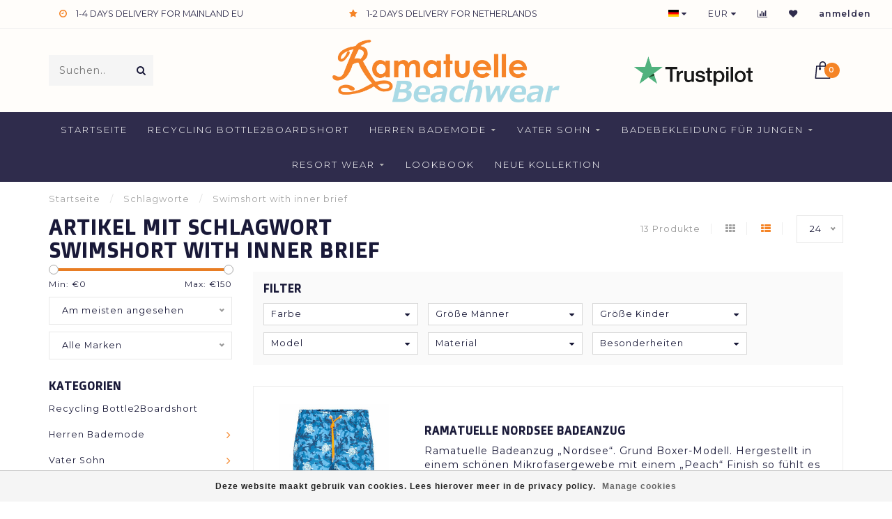

--- FILE ---
content_type: text/html;charset=utf-8
request_url: https://www.ramatuelle.eu/de/tags/swimshort-with-inner-brief/page2.html
body_size: 11583
content:
<!DOCTYPE html>
<html lang="de">
  <head>
    
    <!--
        
        Theme Invision | v1.0.5
        Theme designed and created by Dyvelopment - We are true e-commerce heroes!
        
        For custom Lightspeed eCom work like custom design or development,
        please contact us at www.dyvelopment.nl
        
    -->
 
    
    <meta charset="utf-8"/>
<!-- [START] 'blocks/head.rain' -->
<!--

  (c) 2008-2026 Lightspeed Netherlands B.V.
  http://www.lightspeedhq.com
  Generated: 21-01-2026 @ 04:44:21

-->
<link rel="canonical" href="https://www.ramatuelle.eu/de/tags/swimshort-with-inner-brief/"/>
<link rel="alternate" href="https://www.ramatuelle.eu/de/index.rss" type="application/rss+xml" title="Neue Produkte"/>
<link href="https://cdn.webshopapp.com/assets/cookielaw.css?2025-02-20" rel="stylesheet" type="text/css"/>
<meta name="robots" content="noodp,noydir"/>
<meta property="og:url" content="https://www.ramatuelle.eu/de/tags/swimshort-with-inner-brief/?source=facebook"/>
<meta property="og:site_name" content="Ramatuelle Beachwear"/>
<meta property="og:title" content="Swimshort with inner brief"/>
<meta property="og:description" content="Shine diesen Sommer in Badeshorts von Ramatuelle Beachwear. Bademode für den modebewussten Mann. • Badehose für Vater und Sohn • Keine Versandkosten • O"/>
<script>
(function(w,d,s,l,i){w[l]=w[l]||[];w[l].push({'gtm.start':
new Date().getTime(),event:'gtm.js'});var f=d.getElementsByTagName(s)[0],
j=d.createElement(s),dl=l!='dataLayer'?'&l='+l:'';j.async=true;j.src=
'https://www.googletagmanager.com/gtm.js?id='+i+dl;f.parentNode.insertBefore(j,f);
})(window,document,'script','dataLayer','GTM-5FK63WH');
</script>
<!--[if lt IE 9]>
<script src="https://cdn.webshopapp.com/assets/html5shiv.js?2025-02-20"></script>
<![endif]-->
<!-- [END] 'blocks/head.rain' -->
    
                                
    <title>Swimshort with inner brief - Ramatuelle Beachwear</title>
    
    <meta name="description" content="Shine diesen Sommer in Badeshorts von Ramatuelle Beachwear. Bademode für den modebewussten Mann. • Badehose für Vater und Sohn • Keine Versandkosten • O" />
    <meta name="keywords" content="Swimshort, with, inner, brief, Vater und Sohn Badehose, enge Badehose, Herren Badehose, Badehose für Kinder, Badehose für Jungs, Badehose schnell trocknend, 365 Tage Badehose, Badehose online kaufen, trendige Badehose, Badehose, Badehose, Badehose" />
    
    <meta http-equiv="X-UA-Compatible" content="IE=edge">
    <meta name="viewport" content="width=device-width, initial-scale=1.0, maximum-scale=1.0, user-scalable=0">
    <meta name="apple-mobile-web-app-capable" content="yes">
    <meta name="apple-mobile-web-app-status-bar-style" content="black">
		<meta name="google-site-verification" content="edYLRUXgTp7Pc8v0FELwQCTieie8cBxaAvmduwKk_HE" />
    <link rel="shortcut icon" href="https://cdn.webshopapp.com/shops/262287/themes/151925/assets/favicon.ico?20250919123319" type="image/x-icon" />
    
        <meta name="format-detection" content="telephone=no">
    <meta name="format-detection" content="date=no">
    <meta name="format-detection" content="address=no">
    <meta name="format-detection" content="email=no">
        
    <script src="//ajax.googleapis.com/ajax/libs/jquery/1.12.4/jquery.min.js"></script>
    <script>window.jQuery || document.write('<script src="https://cdn.webshopapp.com/shops/262287/themes/151925/assets/jquery-1-12-4-min.js?20251005160517">\x3C/script>')</script>
    
    <link href="//fonts.googleapis.com/css?family=Montserrat:400,300,600" rel="stylesheet">
        <link href="//fonts.googleapis.com/css?family=Doppio%20One:400,300,600,700" rel="stylesheet">
            
    <link rel="stylesheet" href="https://cdn.webshopapp.com/shops/262287/themes/151925/assets/font-awesome-470-min.css?20251005160517" />
    <link rel="stylesheet" href="https://cdn.webshopapp.com/shops/262287/themes/151925/assets/bootstrap-min.css?20251005160517" />
    <link rel="stylesheet" href="https://cdn.webshopapp.com/assets/gui-2-0.css?2025-02-20" />
    <link rel="stylesheet" href="https://cdn.webshopapp.com/assets/gui-responsive-2-0.css?2025-02-20" />
    
            <link rel="stylesheet" href="https://cdn.webshopapp.com/shops/262287/themes/151925/assets/style.css?20251005160517" />
        
    <!-- User defined styles -->
    <link rel="stylesheet" href="https://cdn.webshopapp.com/shops/262287/themes/151925/assets/settings.css?20251005160517" />
    <link rel="stylesheet" href="https://cdn.webshopapp.com/shops/262287/themes/151925/assets/custom.css?20251005160517" />
    
    <script>
      if (!window.console) window.console = {};
      if (!window.console.log) window.console.log = function () { };
      
      var productStorage = {};
      
      var shop = 262287;    
      var staticUrl = 'https://static.webshopapp.com/shops/262287/';
      var currentLang = 'Deutsch';
      var currencySymbol = '€';
      var currencyTitle = 'eur';
      
			var addToCartUrl = 'https://www.ramatuelle.eu/de/cart/add/';
			var gotoProductUrl = 'https://www.ramatuelle.eu/de/go/product/';
      
      /* Some global vars */
      var domain = 'https://www.ramatuelle.eu/';
      var url = 'https://www.ramatuelle.eu/de/';
      var mainUrl = 'https://www.ramatuelle.eu/de/';
      var searchUrl = 'https://www.ramatuelle.eu/de/search/';
      var cartUrl = 'https://www.ramatuelle.eu/de/cart/';
      var checkoutUrl = 'https://www.ramatuelle.eu/de/checkout/';
      var notification = false;
      var b2b = false;
			var navbar_dimbg = false;
      var freeShippingNotice = true;
			var currencySymbol = '€';
			var currencyCode = 'EUR';
			var formKey = "4e2164dfc0ebae06e920575b3111bb98";
      
      
      /* Quick settings */
      var enableQuickShop = true;
			var sliderTimout = 5000;
			var imageRatio = 'square';
			var variantBlocks = false; 
			var hover_shows_second_image = true;
			var imageSize = '325x325x2';
      
      /* Some prefedined translations */
      var tContinueShopping = 'Weiter einkaufen';
      var tProceedToCheckout = 'Weiter zur Kasse';
      var tViewProduct = 'Produkt anzeigen';
      var tAddtoCart = 'My Beach Bag';
      var tNoInformationFound = 'No information found';
      var tView = 'Ansehen';
			var tMoreInfo = 'Mehr Info';
      var tCheckout = 'Kasse';
			var tClose = 'Schließen';
      var tNavigation = 'Navigation';
      var tInStock = 'Auf Lager';
      var tOutOfStock = 'Nicht auf Lager';
      var tFreeShipping = '';
      var tAmountToFreeShipping = '';
      var tBackorder = 'Backorder';
      var tSearch = 'Suchen';
			var tTax = 'Inkl. MwSt.';
			var tExclShipping = 'zzgl. <a href="https://www.ramatuelle.eu/de/service/shipping-returns/" target="_blank">Versandkosten</a>';
			var tCustomizeProduct = 'Produkt anpassen';
			var tExpired = 'Expired';
			var tDealExpired = 'Deal abgelaufen';
			var tCompare = 'Vergleichen';
			var tWishlist = 'Wunschzettel';
			var tCart = 'Beach Bag';
      
      var amountToFreeShipping = parseFloat(0);
      
            function getServerTime()
      {
        return new Date ("Jan 21, 2026 04:44:21 +0100");
      }
    </script>
    
        
      </head>
  <body class="">
    
    <div class="body-content">
        
    <div class="overlay">
      <i class="fa fa-times"></i>
    </div>
    
    <header>
      
<div id="topbar">
  <div class="container-fluid">
    <div class="row">
      
      <div class="col-md-8">
        
<div class="usps-slider-holder" style="width:100%;">
  <div class="swiper-container usps-header">
    <div class="swiper-wrapper">
      
                <div class="swiper-slide usp-block">
          <i class="fa fa-truck" aria-hidden="true"></i> FREE SHIPPING MAINLAND EU
        </div>
              
                <div class="swiper-slide usp-block">
          <i class="fa fa-clock-o" aria-hidden="true"></i> 1-4 DAYS DELIVERY FOR MAINLAND EU
        </div>
                
                <div class="swiper-slide usp-block">
          <i class="fa fa-star" aria-hidden="true"></i> 1-2 DAYS DELIVERY FOR NETHERLANDS
        </div>
              
                <div class="swiper-slide usp-block">
          <i class="fa fa-calendar" aria-hidden="true"></i> 365 Tage verfügbar
        </div>
              
		</div>
	</div>
</div>

      </div>
      
      <div class="col-md-4 col-xs-12 hidden-sm hidden-xs hidden-xxs" id="topbar-right">
        <ul>
          <li class="langs dropdown-holder">
            <a href="#" data-toggle="dropdown"><span class="flags de"></span> <i class="fa fa-caret-down"></i></a>
            
            <ul class="currency-langs-holder dropdown-content dropdown-right">
              <li><strong>Select your language</strong></li>
                                                                                      
	<li><a lang="nl" title="Nederlands" href="https://www.ramatuelle.eu/nl/go/category/"><span class="flags nl"></span> Nederlands</a></li>
	<li><a lang="de" title="Deutsch" href="https://www.ramatuelle.eu/de/go/category/"><span class="flags de"></span> Deutsch</a></li>
	<li><a lang="en" title="English" href="https://www.ramatuelle.eu/en/go/category/"><span class="flags en"></span> English</a></li>
	<li><a lang="es" title="Español" href="https://www.ramatuelle.eu/es/go/category/"><span class="flags es"></span> Español</a></li>
          	</ul>
            
          </li>
          <li  class="currencies dropdown-holder">
            <a href="#" data-toggle="dropdown"><span class="currency-EUR">EUR</span> <i class="fa fa-caret-down"></i></a>
            
                    <ul class="dropdown-content dropdown-right">
                                        <li><a href="https://www.ramatuelle.eu/de/session/currency/eur/"><span class="currency-EUR">EUR</span></a></li>
                                        <li><a href="https://www.ramatuelle.eu/de/session/currency/gbp/"><span class="currency-GBP">GBP</span></a></li>
                                        <li><a href="https://www.ramatuelle.eu/de/session/currency/usd/"><span class="currency-USD">USD</span></a></li>
                                        </ul>

	        </li>
          <li class="compare"><a href="https://www.ramatuelle.eu/de/compare/" title="Vergleichen"><i class="fa fa-bar-chart"></i></a></li>
          <li class="wishlist"><a href="https://www.ramatuelle.eu/de/account/wishlist/" title="Mein Wunschzettel"><i class="fa fa-heart"></i></a></li>
          <li class="account">
            <a href="https://www.ramatuelle.eu/de/account/">
              anmelden            </a>
          </li>
                  </ul>
        
      </div>
      
    </div>
  </div>
</div>

<!-- Topbar -->
<!-- End topbar -->

<div id="header-holder">
<div class="container" id="header">
  <div class="row">
    
    <div id="header-left" class="col-sm-4 col-xs-3">
      <!--<a href=""><i class="fa fa-user"></i></a>
      <a href=""><i class="fa fa-heart"></i></a>
      <a href=""><i class="fa fa-exchange"></i></a> -->
      
      <div id="mobilenav" class="visible-xxs visible-xs visible-sm">
                <div class="nav-icon">
          <div class="bar1"></div>
        	<div class="bar2"></div>
        	<div class="bar3"></div>
        </div>
      </div>
      
      <div id="scrollnav" class="scrollnav">
                <div class="nav-icon">
          <div class="bar1"></div>
        	<div class="bar2"></div>
        	<div class="bar3"></div>
        </div>
      </div>
      
      <span id="mobilesearch" class="visible-xxs visible-xs visible-sm">
        <a href="https://www.ramatuelle.eu/de/"><i class="fa fa-search" aria-hidden="true"></i></a>
      </span>
      
      <div class="search hidden-sm hidden-xs hidden-xxs">
        <form action="https://www.ramatuelle.eu/de/search/" class="searchform" method="get">
          <div class="search-holder">
            <input type="text" class="searchbox" name="q" placeholder="Suchen.." autocomplete="off">
          	<!-- d -->
            
            <i class="fa fa-search" aria-hidden="true"></i><i class="fa fa-times clearsearch" aria-hidden="true"></i>
          </div>
          
          
        </form>
          
          <div class="searchcontent hidden-xs hidden-xxs">
            <div class="searchresults"></div>
            <div class="more"><a href="#" class="search-viewall">Alle Ergebnisse anzeigen <span>(0)</span></a></div>
            <div class="noresults">Keine Produkte gefunden</div>
          </div>
      </div>
    </div>
    
    <div class="col-sm-4 col-xs-6" id="logo">
              <a href="https://www.ramatuelle.eu/de/" class="hidden-xs hidden-xxs"><img class="" src="https://cdn.webshopapp.com/shops/262287/themes/151925/v/2598106/assets/logo.png?20250320205236" alt="Ramatuelle Bademode für Männer und Kinder"></a>
        <a href="https://www.ramatuelle.eu/de/" class="visible-xxs visible-xs"><img class="" src="https://cdn.webshopapp.com/shops/262287/themes/151925/v/2598110/assets/logo-mobile.png?20250320205324" alt="Ramatuelle Bademode für Männer und Kinder"></a>
            
    </div>
    
        
        
    <!--<div class="col-md-5 col-sm-7 hidden-xs hidden-xxs" id="hallmark">
            <img src="https://cdn.webshopapp.com/shops/262287/themes/151925/v/2598108/assets/hallmark.png?20250320205251" alt="">
          </div> -->
    
    <div class="header-right col-sm-4 col-xs-3">
      
      <div id="hallmark" class="hidden-sm hidden-xs hidden-xxs">
                      <a href="https://nl.trustpilot.com/review/ramatuelle.eu" target="_blank">
                  <img src="https://cdn.webshopapp.com/shops/262287/themes/151925/v/2598108/assets/hallmark.png?20250320205251" alt="" id="header-hallmark" onerror="$(this).hide();">
                </a>
                    </div>
      
      
      <!--<div class="cart-header-container">-->
      <div class="cartheader">
        
        <!--<a href="">
          <i class="fa fa-heart-o"></i>
        </a> -->
        
        <div class="cart-container cart maincart">
        
        <a href="https://www.ramatuelle.eu/de/cart/">
        <div class="cart-icon">
                    <img src="https://cdn.webshopapp.com/shops/262287/themes/151925/assets/shopping-bag.svg?20251005160517" class="shopping-bag"><span id="qty" class="highlight-bg cart-total-qty">0</span>
        </div>
        
        <!-- <div id="cart-total">
          €0,00
        </div> -->
        </a>
        
        <div class="cart-content-holder hidden-sm hidden-xs hidden-xxs">
          <div class="cart-content">
            <h4>Beach Bag</h4>
            
                          <p class="noproducts">You have no items in your Beach Bag</p>
                      </div>
          
        </div>
        </div>
      </div>
      <!--</div>-->
      
      
    </div>
  </div>
</div>
</div>

<div class="cf"></div>
  

<div class="   hidden-xxs hidden-xs hidden-sm" id="navbar">
  <div class="container-fluid">
    <div class="row">
      <div class="col-md-12">
        <nav>
          <ul class="smallmenu">
        <li class="hidden-sm hidden-xs hidden-xxs"><a href="https://www.ramatuelle.eu/de/">Startseite</a></li>
  
                <li>
          <a href="https://www.ramatuelle.eu/de/recycling-bottle2boardshort/" class="">Recycling Bottle2Boardshort</a>



          

        </li>
                <li>
          <a href="https://www.ramatuelle.eu/de/herren-bademode/" class="dropdown">Herren Bademode</a>



                    <ul class="smallmenu sub1">
                        <li>
                                <a href="https://www.ramatuelle.eu/de/herren-bademode/classic/">Classic </a>
                            </li>
                        <li>
                                <a href="https://www.ramatuelle.eu/de/herren-bademode/kurz/">Kurz</a>
                            </li>
                        <li>
                                <a href="https://www.ramatuelle.eu/de/herren-bademode/ausgestattet/">Ausgestattet</a>
                            </li>
                        <li>
                                <a href="https://www.ramatuelle.eu/de/herren-bademode/enge-passform/"> Enge Passform</a>
                            </li>
                        <li>
                                <a href="https://www.ramatuelle.eu/de/herren-bademode/board-shorts/">Board shorts</a>
                            </li>
                      </ul>
          

        </li>
                <li>
          <a href="https://www.ramatuelle.eu/de/vater-sohn/" class="dropdown">Vater Sohn</a>



                    <ul class="smallmenu sub1">
                        <li>
                                <a href="https://www.ramatuelle.eu/de/vater-sohn/vater-sohn/">Vater Sohn</a>
                            </li>
                      </ul>
          

        </li>
                <li>
          <a href="https://www.ramatuelle.eu/de/badebekleidung-fuer-jungen/" class="dropdown">Badebekleidung für Jungen</a>



                    <ul class="smallmenu sub1">
                        <li>
                                <a href="https://www.ramatuelle.eu/de/badebekleidung-fuer-jungen/kinder-bademode/">Kinder Bademode</a>
                            </li>
                      </ul>
          

        </li>
                <li>
          <a href="https://www.ramatuelle.eu/de/resort-wear/" class="dropdown">Resort wear</a>



                    <ul class="smallmenu sub1">
                        <li>
                                <a href="https://www.ramatuelle.eu/de/resort-wear/polo-shirts-men/">Polo Shirts Men</a>
                            </li>
                        <li>
                                <a href="https://www.ramatuelle.eu/de/resort-wear/bermudashorts/">Bermudashorts</a>
                            </li>
                      </ul>
          

        </li>
                <li>
          <a href="https://www.ramatuelle.eu/de/lookbook/" class="">Lookbook </a>



          

        </li>
                <li>
          <a href="https://www.ramatuelle.eu/de/neue-kollektion/" class="">NEUE KOLLEKTION </a>



          

        </li>
              
                      
                                
                
      </ul>        </nav>
      </div>
    </div>
  </div>
</div>

    </header>
    
        <div itemscope itemtype="http://schema.org/BreadcrumbList" class="breadcrumbs">
  <div class="container">
    <div class="row">
      <div class="col-md-12">
        <a href="https://www.ramatuelle.eu/de/" title="Startseite">Startseite</a>
        
                        <span itemprop="itemListElement" itemscope itemtype="http://schema.org/ListItem">
          <span class="seperator">/</span> <a href="https://www.ramatuelle.eu/de/tags/" itemprop="item"><span itemprop="name">Schlagworte</span></a>
          <meta itemprop="position" content="1" />
        </span>
                        <span itemprop="itemListElement" itemscope itemtype="http://schema.org/ListItem">
          <span class="seperator">/</span> <a href="https://www.ramatuelle.eu/de/tags/swimshort-with-inner-brief/" itemprop="item"><span itemprop="name">Swimshort with inner brief</span></a>
          <meta itemprop="position" content="2" />
        </span>
                      </div>
    </div>
  </div>
</div>        
        
    <div class="container collection">
  
  
    
      <div class="row ">
        <div class="col-md-6">
          <h1 class="page-title">Artikel mit Schlagwort Swimshort with inner brief</h1>
        </div>
        <div class="col-md-6 text-right">

          <div class="filters-top">
          <a class="amount hidden-xs hidden-xxs">13 Produkte</a>

          <a href="https://www.ramatuelle.eu/de/tags/swimshort-with-inner-brief/?mode=grid" class=""><i class="fa fa-th"></i></a>
          <a href="https://www.ramatuelle.eu/de/tags/swimshort-with-inner-brief/" class="active"><i class="fa fa-th-list"></i></a>

          <select onchange="document.location=$(this).find(':selected').attr('data-url')">
              <option value="24" data-url="https://www.ramatuelle.eu/de/tags/swimshort-with-inner-brief/">24</option>
                                          <option value="6" data-url="https://www.ramatuelle.eu/de/tags/swimshort-with-inner-brief/?limit=6">6</option>
                                                        <option value="12" data-url="https://www.ramatuelle.eu/de/tags/swimshort-with-inner-brief/?limit=12">12</option>
                                                                                    <option value="36" data-url="https://www.ramatuelle.eu/de/tags/swimshort-with-inner-brief/?limit=36">36</option>
                                                        <option value="50" data-url="https://www.ramatuelle.eu/de/tags/swimshort-with-inner-brief/?limit=50">50</option>
                                                        <option value="100" data-url="https://www.ramatuelle.eu/de/tags/swimshort-with-inner-brief/?limit=100">100</option>
                                      </select>
          </div>

        </div>
      </div>

      <!-- <hr>-->
  
        
  <div class="row">    
    <div class="col-md-3 sidebar">
      
		    <div class="filters">
      <form action="https://www.ramatuelle.eu/de/tags/swimshort-with-inner-brief/" method="get" id="filter_form">
        <input type="hidden" name="mode" value="list" id="filter_form_mode" />
        <input type="hidden" name="limit" value="24" id="filter_form_limit" />
        <input type="hidden" name="sort" value="popular" id="filter_form_sort" />
        <input type="hidden" name="max" value="150" id="filter_form_max" />
        <input type="hidden" name="min" value="0" id="filter_form_min" />
        
        <div class="price-filter">
          <!--<h3>Filter</h3>-->
          <div class="sidebar-filter-slider">
            <div id="collection-filter-price"></div>
          </div>
          <div class="sidebar-filter-range cf">
            <div class="min">Min: €<span>0</span></div>
            <div class="max">Max: €<span>150</span></div>
          </div>
        </div>
        
        <select name="sort" onchange="$('#formSortModeLimit').submit();">
                    <option value="popular" selected="selected">Am meisten angesehen</option>
                    <option value="newest">Neueste Produkte</option>
                    <option value="lowest">Niedrigster Preis</option>
                    <option value="highest">Höchster Preis</option>
                    <option value="asc">Name aufsteigend</option>
                    <option value="desc">Name absteigend</option>
                  </select>        
                <select name="brand">
                    <option value="0" selected="selected">Alle Marken</option>
                    <option value="2741672">Ramatuelle</option>
                  </select>
                
        
                	        		        			<input type="checkbox" name="filter[]" value="477965"  style="display:none;" />
        		        			<input type="checkbox" name="filter[]" value="477968"  style="display:none;" />
        		        			<input type="checkbox" name="filter[]" value="477971"  style="display:none;" />
        		        			<input type="checkbox" name="filter[]" value="477974"  style="display:none;" />
        		        			<input type="checkbox" name="filter[]" value="477995"  style="display:none;" />
        		        			<input type="checkbox" name="filter[]" value="478007"  style="display:none;" />
        		        	        		        			<input type="checkbox" name="filter[]" value="477977"  style="display:none;" />
        		        			<input type="checkbox" name="filter[]" value="477986"  style="display:none;" />
        		        			<input type="checkbox" name="filter[]" value="477992"  style="display:none;" />
        		        	        		        			<input type="checkbox" name="filter[]" value="477941"  style="display:none;" />
        		        			<input type="checkbox" name="filter[]" value="477944"  style="display:none;" />
        		        			<input type="checkbox" name="filter[]" value="477950"  style="display:none;" />
        		        	        		        			<input type="checkbox" name="filter[]" value="477920"  style="display:none;" />
        		        			<input type="checkbox" name="filter[]" value="477923"  style="display:none;" />
        		        			<input type="checkbox" name="filter[]" value="477926"  style="display:none;" />
        		        			<input type="checkbox" name="filter[]" value="477929"  style="display:none;" />
        		        			<input type="checkbox" name="filter[]" value="477932"  style="display:none;" />
        		        			<input type="checkbox" name="filter[]" value="477935"  style="display:none;" />
        		        			<input type="checkbox" name="filter[]" value="477938"  style="display:none;" />
        		        	        		        			<input type="checkbox" name="filter[]" value="477899"  style="display:none;" />
        		        			<input type="checkbox" name="filter[]" value="477902"  style="display:none;" />
        		        			<input type="checkbox" name="filter[]" value="477905"  style="display:none;" />
        		        			<input type="checkbox" name="filter[]" value="477908"  style="display:none;" />
        		        			<input type="checkbox" name="filter[]" value="477911"  style="display:none;" />
        		        			<input type="checkbox" name="filter[]" value="477914"  style="display:none;" />
        		        			<input type="checkbox" name="filter[]" value="477917"  style="display:none;" />
        		        	        		        			<input type="checkbox" name="filter[]" value="477836"  style="display:none;" />
        		        			<input type="checkbox" name="filter[]" value="477839"  style="display:none;" />
        		        			<input type="checkbox" name="filter[]" value="477845"  style="display:none;" />
        		        			<input type="checkbox" name="filter[]" value="477848"  style="display:none;" />
        		        			<input type="checkbox" name="filter[]" value="477851"  style="display:none;" />
        		        			<input type="checkbox" name="filter[]" value="477854"  style="display:none;" />
        		        			<input type="checkbox" name="filter[]" value="477863"  style="display:none;" />
        		        			<input type="checkbox" name="filter[]" value="477860"  style="display:none;" />
        		        			<input type="checkbox" name="filter[]" value="456431"  style="display:none;" />
        		        	                
                
      </form>
    </div>
		
    <div class="sidebar-cats rowmargin hidden-sm hidden-xs hidden-xxs ">
      <h4>Kategorien</h4>
      
      <ul class="sub0">
            <li>
        <div class="main-cat">
          <a href="https://www.ramatuelle.eu/de/recycling-bottle2boardshort/">Recycling Bottle2Boardshort</a>        </div>
        
                
      </li>
            <li>
        <div class="main-cat">
          <a href="https://www.ramatuelle.eu/de/herren-bademode/">Herren Bademode</a><span class="open-sub"></span>        </div>
        
                
                
        <ul class="sub1">
                    <li class=" nosubs">
            
            <div class="main-cat">
              <a href="https://www.ramatuelle.eu/de/herren-bademode/classic/">Classic  <span class="count">(40)</span></a>            </div>
            
                        
          </li>
                    <li class=" nosubs">
            
            <div class="main-cat">
              <a href="https://www.ramatuelle.eu/de/herren-bademode/kurz/">Kurz <span class="count">(26)</span></a>            </div>
            
                        
          </li>
                    <li class=" nosubs">
            
            <div class="main-cat">
              <a href="https://www.ramatuelle.eu/de/herren-bademode/ausgestattet/">Ausgestattet <span class="count">(4)</span></a>            </div>
            
                        
          </li>
                    <li class=" nosubs">
            
            <div class="main-cat">
              <a href="https://www.ramatuelle.eu/de/herren-bademode/enge-passform/"> Enge Passform <span class="count">(21)</span></a>            </div>
            
                        
          </li>
                    <li class=" nosubs">
            
            <div class="main-cat">
              <a href="https://www.ramatuelle.eu/de/herren-bademode/board-shorts/">Board shorts <span class="count">(12)</span></a>            </div>
            
                        
          </li>
                  </ul>
                
      </li>
            <li>
        <div class="main-cat">
          <a href="https://www.ramatuelle.eu/de/vater-sohn/">Vater Sohn</a><span class="open-sub"></span>        </div>
        
                
                
        <ul class="sub1">
                    <li class=" nosubs">
            
            <div class="main-cat">
              <a href="https://www.ramatuelle.eu/de/vater-sohn/vater-sohn/">Vater Sohn <span class="count">(48)</span></a>            </div>
            
                        
          </li>
                  </ul>
                
      </li>
            <li>
        <div class="main-cat">
          <a href="https://www.ramatuelle.eu/de/badebekleidung-fuer-jungen/">Badebekleidung für Jungen</a><span class="open-sub"></span>        </div>
        
                
                
        <ul class="sub1">
                    <li class=" nosubs">
            
            <div class="main-cat">
              <a href="https://www.ramatuelle.eu/de/badebekleidung-fuer-jungen/kinder-bademode/">Kinder Bademode <span class="count">(29)</span></a>            </div>
            
                        
          </li>
                  </ul>
                
      </li>
            <li>
        <div class="main-cat">
          <a href="https://www.ramatuelle.eu/de/resort-wear/">Resort wear</a><span class="open-sub"></span>        </div>
        
                
                
        <ul class="sub1">
                    <li class=" nosubs">
            
            <div class="main-cat">
              <a href="https://www.ramatuelle.eu/de/resort-wear/polo-shirts-men/">Polo Shirts Men <span class="count">(1)</span></a>            </div>
            
                        
          </li>
                    <li class=" nosubs">
            
            <div class="main-cat">
              <a href="https://www.ramatuelle.eu/de/resort-wear/bermudashorts/">Bermudashorts <span class="count">(1)</span></a>            </div>
            
                        
          </li>
                  </ul>
                
      </li>
            <li>
        <div class="main-cat">
          <a href="https://www.ramatuelle.eu/de/lookbook/">Lookbook </a>        </div>
        
                
      </li>
            <li>
        <div class="main-cat">
          <a href="https://www.ramatuelle.eu/de/neue-kollektion/">NEUE KOLLEKTION </a>        </div>
        
                
      </li>
            </ul>
      
    </div>
    

  <div class="sidebar-usps rowmargin hidden-sm hidden-xs hidden-xxs">
              <ul>
            <li><i class="fa fa-truck" aria-hidden="true"></i> <h4>FREE SHIPPING MAINLAND EU</h4> </li>
                  <li><i class="fa fa-clock-o" aria-hidden="true"></i> <h4>1-4 DAYS DELIVERY FOR MAINLAND EU</h4> </li>
                  <li><i class="fa fa-star" aria-hidden="true"></i> <h4>SHOP IS OPEN  - DAILY SHIPPNG - DELIVERY CAN BE SLIGHTLY DELAYED </h4> </li>
                  <li><i class="fa fa-calendar" aria-hidden="true"></i> <h4>365 Tage verfügbar</h4> </li>
            </ul>
  </div>


	    
    
    
<script type="text/javascript">
  $(function(){
    $('#filter_form input, #filter_form select').change(function(){
      //$(this).closest('form').submit();
      $('#filter_form').submit();
    });
    
    $("#collection-filter-price").slider(
    {
      range: true,
      min: 0,
      max: 150,
      values: [0, 150],
      step: 1,
      slide: function( event, ui)
      {
        $('.sidebar-filter-range .min span').html(ui.values[0]);
        $('.sidebar-filter-range .max span').html(ui.values[1]);
        
        $('#filter_form_min').val(ui.values[0]);
        $('#filter_form_max').val(ui.values[1]);
      },
      stop: function(event, ui)
      {
        $('#filter_form').submit();
      }
    });
    
  });
</script>    </div>
    <div class="col-md-9">
            
            <div class="row">
        <div class="col-md-12">
          <div class="custom-filters-holder">
          <h4 style="display:inline-block;">Filter</h4><span id="remove-filter"></span>
                      <form action="https://www.ramatuelle.eu/de/tags/swimshort-with-inner-brief/" method="get" id="custom_filter_form">
                      <input type="hidden" name="sort" value="popular" id="" />
            <input type="hidden" name="brand" value="0" id="" />
          <input type="hidden" name="mode" value="list" id="filter_form_mode" />
          <input type="hidden" name="limit" value="24" id="filter_form_limit" />
          <input type="hidden" name="sort" value="popular" id="filter_form_sort" />
          <input type="hidden" name="max" value="150" id="filter_form_max" />
          <input type="hidden" name="min" value="0" id="filter_form_min" />
          <div class="filter-holder">
            <ul class="custom-filters">
                        <li class="dropdown-holder">
              <span data-toggle="dropdown">Farbe <i class="fa fa-caret-down"></i></span>
              <ul class="custom-filters-content dropdown-content">
                                <li>
									<input id="filter_477836" type="checkbox" name="filter[]" value="477836"  />
          				<label for="filter_477836">Elfenbeinweiß <span>(1)</span></label>
                </li>
                                <li>
									<input id="filter_477839" type="checkbox" name="filter[]" value="477839"  />
          				<label for="filter_477839">Grau <span>(1)</span></label>
                </li>
                                <li>
									<input id="filter_477845" type="checkbox" name="filter[]" value="477845"  />
          				<label for="filter_477845">Grün <span>(9)</span></label>
                </li>
                                <li>
									<input id="filter_477848" type="checkbox" name="filter[]" value="477848"  />
          				<label for="filter_477848">Blau Celeste <span>(9)</span></label>
                </li>
                                <li>
									<input id="filter_477851" type="checkbox" name="filter[]" value="477851"  />
          				<label for="filter_477851">Blau <span>(10)</span></label>
                </li>
                                <li>
									<input id="filter_477854" type="checkbox" name="filter[]" value="477854"  />
          				<label for="filter_477854">Orange <span>(1)</span></label>
                </li>
                                <li>
									<input id="filter_477863" type="checkbox" name="filter[]" value="477863"  />
          				<label for="filter_477863">Rosa <span>(2)</span></label>
                </li>
                                <li>
									<input id="filter_477860" type="checkbox" name="filter[]" value="477860"  />
          				<label for="filter_477860">Korallenrot <span>(4)</span></label>
                </li>
                                <li>
									<input id="filter_456431" type="checkbox" name="filter[]" value="456431"  />
          				<label for="filter_456431">Rot <span>(5)</span></label>
                </li>
                                <li><a class="button" onclick="$('#custom_filter_form').submit(); return false;">Anwenden</a></li>
              </ul>
            </li>
                        <li class="dropdown-holder">
              <span data-toggle="dropdown">Größe Männer <i class="fa fa-caret-down"></i></span>
              <ul class="custom-filters-content dropdown-content">
                                <li>
									<input id="filter_477899" type="checkbox" name="filter[]" value="477899"  />
          				<label for="filter_477899">S <span>(11)</span></label>
                </li>
                                <li>
									<input id="filter_477902" type="checkbox" name="filter[]" value="477902"  />
          				<label for="filter_477902">M <span>(11)</span></label>
                </li>
                                <li>
									<input id="filter_477905" type="checkbox" name="filter[]" value="477905"  />
          				<label for="filter_477905">L <span>(11)</span></label>
                </li>
                                <li>
									<input id="filter_477908" type="checkbox" name="filter[]" value="477908"  />
          				<label for="filter_477908">XL <span>(11)</span></label>
                </li>
                                <li>
									<input id="filter_477911" type="checkbox" name="filter[]" value="477911"  />
          				<label for="filter_477911">2XL <span>(11)</span></label>
                </li>
                                <li>
									<input id="filter_477914" type="checkbox" name="filter[]" value="477914"  />
          				<label for="filter_477914">3XL <span>(5)</span></label>
                </li>
                                <li>
									<input id="filter_477917" type="checkbox" name="filter[]" value="477917"  />
          				<label for="filter_477917">4XL <span>(5)</span></label>
                </li>
                                <li><a class="button" onclick="$('#custom_filter_form').submit(); return false;">Anwenden</a></li>
              </ul>
            </li>
                        <li class="dropdown-holder">
              <span data-toggle="dropdown">Größe Kinder <i class="fa fa-caret-down"></i></span>
              <ul class="custom-filters-content dropdown-content">
                                <li>
									<input id="filter_477920" type="checkbox" name="filter[]" value="477920"  />
          				<label for="filter_477920">1-2 <span>(2)</span></label>
                </li>
                                <li>
									<input id="filter_477923" type="checkbox" name="filter[]" value="477923"  />
          				<label for="filter_477923">3-4 <span>(2)</span></label>
                </li>
                                <li>
									<input id="filter_477926" type="checkbox" name="filter[]" value="477926"  />
          				<label for="filter_477926">5-6 <span>(2)</span></label>
                </li>
                                <li>
									<input id="filter_477929" type="checkbox" name="filter[]" value="477929"  />
          				<label for="filter_477929">7-8 <span>(2)</span></label>
                </li>
                                <li>
									<input id="filter_477932" type="checkbox" name="filter[]" value="477932"  />
          				<label for="filter_477932">9-10 <span>(2)</span></label>
                </li>
                                <li>
									<input id="filter_477935" type="checkbox" name="filter[]" value="477935"  />
          				<label for="filter_477935">11-12 <span>(2)</span></label>
                </li>
                                <li>
									<input id="filter_477938" type="checkbox" name="filter[]" value="477938"  />
          				<label for="filter_477938">13-14 <span>(2)</span></label>
                </li>
                                <li><a class="button" onclick="$('#custom_filter_form').submit(); return false;">Anwenden</a></li>
              </ul>
            </li>
                        <li class="dropdown-holder">
              <span data-toggle="dropdown">Model <i class="fa fa-caret-down"></i></span>
              <ul class="custom-filters-content dropdown-content">
                                <li>
									<input id="filter_477941" type="checkbox" name="filter[]" value="477941"  />
          				<label for="filter_477941">Kinder <span>(2)</span></label>
                </li>
                                <li>
									<input id="filter_477944" type="checkbox" name="filter[]" value="477944"  />
          				<label for="filter_477944">Klassisch <span>(5)</span></label>
                </li>
                                <li>
									<input id="filter_477950" type="checkbox" name="filter[]" value="477950"  />
          				<label for="filter_477950">Fitted <span>(1)</span></label>
                </li>
                                <li><a class="button" onclick="$('#custom_filter_form').submit(); return false;">Anwenden</a></li>
              </ul>
            </li>
                        <li class="dropdown-holder">
              <span data-toggle="dropdown">Material <i class="fa fa-caret-down"></i></span>
              <ul class="custom-filters-content dropdown-content">
                                <li>
									<input id="filter_477965" type="checkbox" name="filter[]" value="477965"  />
          				<label for="filter_477965">Stretch <span>(1)</span></label>
                </li>
                                <li>
									<input id="filter_477968" type="checkbox" name="filter[]" value="477968"  />
          				<label for="filter_477968">Microfibre Peachskin <span>(10)</span></label>
                </li>
                                <li>
									<input id="filter_477971" type="checkbox" name="filter[]" value="477971"  />
          				<label for="filter_477971">Seersucker <span>(1)</span></label>
                </li>
                                <li>
									<input id="filter_477974" type="checkbox" name="filter[]" value="477974"  />
          				<label for="filter_477974">Baumwollmischung <span>(1)</span></label>
                </li>
                                <li>
									<input id="filter_477995" type="checkbox" name="filter[]" value="477995"  />
          				<label for="filter_477995">Recyceltes Gewebe <span>(8)</span></label>
                </li>
                                <li>
									<input id="filter_478007" type="checkbox" name="filter[]" value="478007"  />
          				<label for="filter_478007">Polyamide <span>(2)</span></label>
                </li>
                                <li><a class="button" onclick="$('#custom_filter_form').submit(); return false;">Anwenden</a></li>
              </ul>
            </li>
                        <li class="dropdown-holder">
              <span data-toggle="dropdown">Besonderheiten <i class="fa fa-caret-down"></i></span>
              <ul class="custom-filters-content dropdown-content">
                                <li>
									<input id="filter_477977" type="checkbox" name="filter[]" value="477977"  />
          				<label for="filter_477977">Stretch-Stoff <span>(1)</span></label>
                </li>
                                <li>
									<input id="filter_477986" type="checkbox" name="filter[]" value="477986"  />
          				<label for="filter_477986">Lotus effect <span>(10)</span></label>
                </li>
                                <li>
									<input id="filter_477992" type="checkbox" name="filter[]" value="477992"  />
          				<label for="filter_477992">Schnelltrocknend <span>(2)</span></label>
                </li>
                                <li><a class="button" onclick="$('#custom_filter_form').submit(); return false;">Anwenden</a></li>
              </ul>
            </li>
                        </ul>
            <script>
              $(function() {
                if(issetGetParam('filter')) {
                  $('#remove-filter').html('<a href="" onclick="document.location=\''+location.protocol + '//' + location.host + location.pathname+'\'; return false;"><i class="fa fa-times"></i> Filters lösen</a>');
                }
              });
            </script>
          </div>
          </form>
          </div>
        </div>
      </div>
      
      <div class="row">
                        


<div class="col-md-12 rowmargin">
  <div class="product-list-holder" data-pid="75460697" data-json="https://www.ramatuelle.eu/de/nordsee-badeanzug.html?format=json" data-img1="" data-img2="">
    <div class="product-list">
      <div class="product-list-image-holder">
      <div class="product-list-image">
        <a href="https://www.ramatuelle.eu/de/nordsee-badeanzug.html">
                                  <img src="https://cdn.webshopapp.com/shops/262287/files/399393284/325x325x2/ramatuelle-nordsee-badeanzug.jpg" alt="Ramatuelle Nordsee Badeanzug" title="Ramatuelle Nordsee Badeanzug" />
                                <div class="himage"></div>
        </a>
      </div>
      </div>
      <div class="product-list-content">
                
        <h4>
          <a href="https://www.ramatuelle.eu/de/nordsee-badeanzug.html" title="Ramatuelle Nordsee Badeanzug" class="title">
          Ramatuelle Nordsee Badeanzug          </a>
        </h4>
        
                
        <div class="description">Ramatuelle Badeanzug „Nordsee“. Grund Boxer-Modell. Hergestellt in einem schönen Mikrofasergewebe mit einem „Peach“ Finish so fühlt es sich sehr weich.</div>
        
                <div class="product-list-price">
                    €89,95
        </div>        
                
				        
      </div>
    </div>
  </div>
</div>




















                        


<div class="col-md-12 rowmargin">
  <div class="product-list-holder" data-pid="75460460" data-json="https://www.ramatuelle.eu/de/caicos-badeanzug.html?format=json" data-img1="" data-img2="">
    <div class="product-list">
      <div class="product-list-image-holder">
      <div class="product-list-image">
        <a href="https://www.ramatuelle.eu/de/caicos-badeanzug.html">
                                  <img src="https://cdn.webshopapp.com/shops/262287/files/468700628/325x325x2/ramatuelle-caicos-badeanzug.jpg" alt="Ramatuelle Caicos-Badeanzug" title="Ramatuelle Caicos-Badeanzug" />
                                <div class="himage"></div>
        </a>
      </div>
      </div>
      <div class="product-list-content">
                
        <h4>
          <a href="https://www.ramatuelle.eu/de/caicos-badeanzug.html" title="Ramatuelle Caicos-Badeanzug" class="title">
          Ramatuelle Caicos-Badeanzug          </a>
        </h4>
        
                
        <div class="description">Ramatuelle klassisches Modell Badeanzug Caicos. Ein echter Grund mit vielen Ramatuelle Details. Klassischer Streifendekor in verschiedenen Farben und eine schöne warme weiße Farbe.</div>
        
                <div class="product-list-price">
                    €89,95
        </div>        
                
				        
      </div>
    </div>
  </div>
</div>




















                        


<div class="col-md-12 rowmargin">
  <div class="product-list-holder" data-pid="78030266" data-json="https://www.ramatuelle.eu/de/anse-badeanzug.html?format=json" data-img1="" data-img2="">
    <div class="product-list">
      <div class="product-list-image-holder">
      <div class="product-list-image">
        <a href="https://www.ramatuelle.eu/de/anse-badeanzug.html">
                                  <img src="https://cdn.webshopapp.com/shops/262287/files/224283410/325x325x2/ramatuelle-anse-badeanzug.jpg" alt="Ramatuelle Anse Badeanzug" title="Ramatuelle Anse Badeanzug" />
                                <div class="himage"></div>
        </a>
      </div>
      </div>
      <div class="product-list-content">
                
        <h4>
          <a href="https://www.ramatuelle.eu/de/anse-badeanzug.html" title="Ramatuelle Anse Badeanzug" class="title">
          Ramatuelle Anse Badeanzug          </a>
        </h4>
        
                
        <div class="description">Ramatuelle Badeanzug &quot;Anse&quot;. Klassisches Modell. Hergestellt aus recyceltem Stoff mit &quot;Peach&quot; -Effekt für zusätzlichen Komfort.</div>
        
                <div class="product-list-price">
                    €79,95
        </div>        
                
				        
      </div>
    </div>
  </div>
</div>




















                        


<div class="col-md-12 rowmargin">
  <div class="product-list-holder" data-pid="78053627" data-json="https://www.ramatuelle.eu/de/zebra-badeanzug-kinder.html?format=json" data-img1="" data-img2="">
    <div class="product-list">
      <div class="product-list-image-holder">
      <div class="product-list-image">
        <a href="https://www.ramatuelle.eu/de/zebra-badeanzug-kinder.html">
                                  <img src="https://cdn.webshopapp.com/shops/262287/files/294622632/325x325x2/ramatuelle-zebra-badeanzug-kinder.jpg" alt="Ramatuelle Zebra Badeanzug | Kinder" title="Ramatuelle Zebra Badeanzug | Kinder" />
                                <div class="himage"></div>
        </a>
      </div>
      </div>
      <div class="product-list-content">
                
        <h4>
          <a href="https://www.ramatuelle.eu/de/zebra-badeanzug-kinder.html" title="Ramatuelle Zebra Badeanzug | Kinder" class="title">
          Ramatuelle Zebra Badeanzug | Kinder          </a>
        </h4>
        
                
        <div class="description">Ramatuelle Kinder Badehose Zebra. Unsere Kinder schwimmen Shorts mit Zebradruck und Schildkrötenoberfläche. Auch für Väter erhältlich.</div>
        
                <div class="product-list-price">
                    €59,95
        </div>        
                
				        
      </div>
    </div>
  </div>
</div>




















                        


<div class="col-md-12 rowmargin">
  <div class="product-list-holder" data-pid="78034865" data-json="https://www.ramatuelle.eu/de/iles-badeanzug.html?format=json" data-img1="" data-img2="">
    <div class="product-list">
      <div class="product-list-image-holder">
      <div class="product-list-image">
        <a href="https://www.ramatuelle.eu/de/iles-badeanzug.html">
                                  <img src="https://cdn.webshopapp.com/shops/262287/files/392149203/325x325x2/ramatuelle-iles-badeanzug.jpg" alt="Ramatuelle Iles Badeanzug" title="Ramatuelle Iles Badeanzug" />
                                <div class="himage"></div>
        </a>
      </div>
      </div>
      <div class="product-list-content">
                
        <h4>
          <a href="https://www.ramatuelle.eu/de/iles-badeanzug.html" title="Ramatuelle Iles Badeanzug" class="title">
          Ramatuelle Iles Badeanzug          </a>
        </h4>
        
                
        <div class="description">Ramatuelle Iles schwimmen kurz. Inspiriert auf Iles de Los. Eine Trauminselgruppe in Guinea.</div>
        
                <div class="product-list-price">
                    €79,95
        </div>        
                
				        
      </div>
    </div>
  </div>
</div>




















                        


<div class="col-md-12 rowmargin">
  <div class="product-list-holder" data-pid="78052361" data-json="https://www.ramatuelle.eu/de/zebra-badeanzug.html?format=json" data-img1="" data-img2="">
    <div class="product-list">
      <div class="product-list-image-holder">
      <div class="product-list-image">
        <a href="https://www.ramatuelle.eu/de/zebra-badeanzug.html">
                                  <img src="https://cdn.webshopapp.com/shops/262287/files/228523319/325x325x2/ramatuelle-zebra-badeanzug.jpg" alt="Ramatuelle Zebra Badeanzug" title="Ramatuelle Zebra Badeanzug" />
                                <div class="himage"></div>
        </a>
      </div>
      </div>
      <div class="product-list-content">
                
        <h4>
          <a href="https://www.ramatuelle.eu/de/zebra-badeanzug.html" title="Ramatuelle Zebra Badeanzug" class="title">
          Ramatuelle Zebra Badeanzug          </a>
        </h4>
        
                
        <div class="description">Ramatuelle Badeanzug Zebra. Klassische Badeshorts mit Zebra-Print auf einer Oberfläche von (kaum sichtbaren) Schildkröten. Auch für Kinder verfügbar.</div>
        
                <div class="product-list-price">
                    €79,95
        </div>        
                
				        
      </div>
    </div>
  </div>
</div>




















                        


<div class="col-md-12 rowmargin">
  <div class="product-list-holder" data-pid="75460409" data-json="https://www.ramatuelle.eu/de/baleine-badeanzug.html?format=json" data-img1="" data-img2="">
    <div class="product-list">
      <div class="product-list-image-holder">
      <div class="product-list-image">
        <a href="https://www.ramatuelle.eu/de/baleine-badeanzug.html">
                                  <img src="https://cdn.webshopapp.com/shops/262287/files/465306535/325x325x2/ramatuelle-baleine-badeanzug.jpg" alt="Ramatuelle Baleine Badeanzug" title="Ramatuelle Baleine Badeanzug" />
                                <div class="himage"></div>
        </a>
      </div>
      </div>
      <div class="product-list-content">
                
        <h4>
          <a href="https://www.ramatuelle.eu/de/baleine-badeanzug.html" title="Ramatuelle Baleine Badeanzug" class="title">
          Ramatuelle Baleine Badeanzug          </a>
        </h4>
        
                
        <div class="description">Unser Baleine Badeanzug ist ein Badeanzug für alle! Ein Muss in Ihrem &quot;Beach Wardrobe&quot;. Der spezielle &quot;Seersucker&quot; Stoff klebt nicht an der Haut, lässt die Luft darunter und fühlt sich kühl an.</div>
        
                <div class="product-list-price">
                    €79,95
        </div>        
                
				        
      </div>
    </div>
  </div>
</div>




















                        


<div class="col-md-12 rowmargin">
  <div class="product-list-holder" data-pid="75461009" data-json="https://www.ramatuelle.eu/de/tortola-badeanzug-kinder.html?format=json" data-img1="" data-img2="">
    <div class="product-list">
      <div class="product-list-image-holder">
      <div class="product-list-image">
        <a href="https://www.ramatuelle.eu/de/tortola-badeanzug-kinder.html">
                                  <img src="https://cdn.webshopapp.com/shops/262287/files/294610053/325x325x2/ramatuelle-tortola-badeanzug-kinder.jpg" alt="Ramatuelle Tortola Badeanzug | Kinder" title="Ramatuelle Tortola Badeanzug | Kinder" />
                                <div class="himage"></div>
        </a>
      </div>
      </div>
      <div class="product-list-content">
                
        <h4>
          <a href="https://www.ramatuelle.eu/de/tortola-badeanzug-kinder.html" title="Ramatuelle Tortola Badeanzug | Kinder" class="title">
          Ramatuelle Tortola Badeanzug | Kinder          </a>
        </h4>
        
                
        <div class="description">Ramatuelle Kinderbadebekleidung Tortola. Ein klassisches Modell mit einem Druck von verschiedenen tropischen Elementen inspiriert.</div>
        
                <div class="product-list-price">
                    €59,95
        </div>        
                
				        
      </div>
    </div>
  </div>
</div>




















                        


<div class="col-md-12 rowmargin">
  <div class="product-list-holder" data-pid="75460991" data-json="https://www.ramatuelle.eu/de/tortola-badeanzug.html?format=json" data-img1="" data-img2="">
    <div class="product-list">
      <div class="product-list-image-holder">
      <div class="product-list-image">
        <a href="https://www.ramatuelle.eu/de/tortola-badeanzug.html">
                                  <img src="https://cdn.webshopapp.com/shops/262287/files/232066152/325x325x2/ramatuelle-tortola-badeanzug.jpg" alt="Ramatuelle Tortola Badeanzug" title="Ramatuelle Tortola Badeanzug" />
                                <div class="himage"></div>
        </a>
      </div>
      </div>
      <div class="product-list-content">
                
        <h4>
          <a href="https://www.ramatuelle.eu/de/tortola-badeanzug.html" title="Ramatuelle Tortola Badeanzug" class="title">
          Ramatuelle Tortola Badeanzug          </a>
        </h4>
        
                
        <div class="description">Ramatuelle Badeanzug Tortola. Ein klassisches Modell mit einem Druck von verschiedenen tropischen Elementen inspiriert.</div>
        
                <div class="product-list-price">
                    €79,95
        </div>        
                
				        
      </div>
    </div>
  </div>
</div>




















                        


<div class="col-md-12 rowmargin">
  <div class="product-list-holder" data-pid="75460622" data-json="https://www.ramatuelle.eu/de/jarvis-badeanzug.html?format=json" data-img1="" data-img2="">
    <div class="product-list">
      <div class="product-list-image-holder">
      <div class="product-list-image">
        <a href="https://www.ramatuelle.eu/de/jarvis-badeanzug.html">
                                  <img src="https://cdn.webshopapp.com/shops/262287/files/211483013/325x325x2/ramatuelle-jarvis-badeanzug.jpg" alt="Ramatuelle Jarvis Badeanzug" title="Ramatuelle Jarvis Badeanzug" />
                                <div class="himage"></div>
        </a>
      </div>
      </div>
      <div class="product-list-content">
                
        <h4>
          <a href="https://www.ramatuelle.eu/de/jarvis-badeanzug.html" title="Ramatuelle Jarvis Badeanzug" class="title">
          Ramatuelle Jarvis Badeanzug          </a>
        </h4>
        
                
        <div class="description">Jarvis, Tailliertes Modell Badeanzug, ein vielseitiger Luxus Badeanzug mit vielen Taschen. Kann als Badehose getragen werden, passt aber auch gut zu gepflegten Shorts. So werden Sie mit diesem schönen Badeanzug immer gut für den Tag.</div>
        
                <div class="product-list-price">
                    €119,95
        </div>        
                
				        
      </div>
    </div>
  </div>
</div>




















                        


<div class="col-md-12 rowmargin">
  <div class="product-list-holder" data-pid="78042077" data-json="https://www.ramatuelle.eu/de/maui-badeanzug.html?format=json" data-img1="" data-img2="">
    <div class="product-list">
      <div class="product-list-image-holder">
      <div class="product-list-image">
        <a href="https://www.ramatuelle.eu/de/maui-badeanzug.html">
                                  <img src="https://cdn.webshopapp.com/shops/262287/files/224283227/325x325x2/ramatuelle-maui-badeanzug.jpg" alt="Ramatuelle Maui  Badeanzug" title="Ramatuelle Maui  Badeanzug" />
                                <div class="himage"></div>
        </a>
      </div>
      </div>
      <div class="product-list-content">
                
        <h4>
          <a href="https://www.ramatuelle.eu/de/maui-badeanzug.html" title="Ramatuelle Maui  Badeanzug" class="title">
          Ramatuelle Maui  Badeanzug          </a>
        </h4>
        
                
        <div class="description">Ramatuelle Maui Badeanzug - unsere Inspiration Maui Hawaii &quot;der richtige Ort&quot; für tropische Strände, Wasserfälle, Surfer, Tauchen, ein wahres Paradies auf Erden.</div>
        
                <div class="product-list-price">
                    €89,95
        </div>        
                
				        
      </div>
    </div>
  </div>
</div>




















                        


<div class="col-md-12 rowmargin">
  <div class="product-list-holder" data-pid="78039599" data-json="https://www.ramatuelle.eu/de/cabo-badeanzug.html?format=json" data-img1="" data-img2="">
    <div class="product-list">
      <div class="product-list-image-holder">
      <div class="product-list-image">
        <a href="https://www.ramatuelle.eu/de/cabo-badeanzug.html">
                                  <img src="https://cdn.webshopapp.com/shops/262287/files/224283251/325x325x2/ramatuelle-cabo-badeanzug.jpg" alt="Ramatuelle Cabo  Badeanzug" title="Ramatuelle Cabo  Badeanzug" />
                                <div class="himage"></div>
        </a>
      </div>
      </div>
      <div class="product-list-content">
                
        <h4>
          <a href="https://www.ramatuelle.eu/de/cabo-badeanzug.html" title="Ramatuelle Cabo  Badeanzug" class="title">
          Ramatuelle Cabo  Badeanzug          </a>
        </h4>
        
                
        <div class="description">Ramatuelle Cabo Badeanzug - Los Cabos, auch bekannt als &quot;Lands End&quot;. Entspannen Sie sich in Ramatuelle Beachwear.</div>
        
                <div class="product-list-price">
                    €79,95
        </div>        
                
				        
      </div>
    </div>
  </div>
</div>




















                        


<div class="col-md-12 rowmargin">
  <div class="product-list-holder" data-pid="80149139" data-json="https://www.ramatuelle.eu/de/porto-badeanzug-cop.html?format=json" data-img1="" data-img2="">
    <div class="product-list">
      <div class="product-list-image-holder">
      <div class="product-list-image">
        <a href="https://www.ramatuelle.eu/de/porto-badeanzug-cop.html">
                                  <img src="https://cdn.webshopapp.com/shops/262287/files/227479883/325x325x2/ramatuelle-porto-badeanzug.jpg" alt="Ramatuelle Porto Badeanzug" title="Ramatuelle Porto Badeanzug" />
                                <div class="himage"></div>
        </a>
      </div>
      </div>
      <div class="product-list-content">
                
        <h4>
          <a href="https://www.ramatuelle.eu/de/porto-badeanzug-cop.html" title="Ramatuelle Porto Badeanzug" class="title">
          Ramatuelle Porto Badeanzug          </a>
        </h4>
        
                
        <div class="description">Ramatuelle Badehose Porto. Inspiriert von Hotspots im Mittelmeer.</div>
        
                <div class="product-list-price">
                    €89,95
        </div>        
                
				        
      </div>
    </div>
  </div>
</div>




















             
      </div>
      
			
            
    </div>
  </div>
  
    
</div>    
    <!-- [START] 'blocks/body.rain' -->
<script>
(function () {
  var s = document.createElement('script');
  s.type = 'text/javascript';
  s.async = true;
  s.src = 'https://www.ramatuelle.eu/de/services/stats/pageview.js';
  ( document.getElementsByTagName('head')[0] || document.getElementsByTagName('body')[0] ).appendChild(s);
})();
</script>
  <!-- Google Tag Manager (noscript) -->
<noscript><iframe src="https://www.googletagmanager.com/ns.html?id=GTM-5FK63WH"
height="0" width="0" style="display:none;visibility:hidden"></iframe></noscript>
<!-- End Google Tag Manager (noscript) -->
<script>
(function () {
  var s = document.createElement('script');
  s.type = 'text/javascript';
  s.async = true;
  s.src = 'https://lightspeed.multisafepay.com/multisafepaycheckout.js';
  ( document.getElementsByTagName('head')[0] || document.getElementsByTagName('body')[0] ).appendChild(s);
})();
</script>
  <div class="wsa-cookielaw">
            Deze website maakt gebruik van cookies. Lees hierover meer in de privacy policy.

      <a href="https://www.ramatuelle.eu/de/cookielaw/manage/" onclick="window.open(this.href, 'manage_cookies', 'width=400,height=400'); return false;" class="wsa-cookielaw-link" title="Manage cookies">Manage cookies</a>
      </div>
<!-- [END] 'blocks/body.rain' -->
      
        
    <footer>     
      


<div class="container-fluid footer">
  
  <div class="container">
    <div class="footer-base">
      
            <div class="newsletter">
        <h3>
          <i class="fa fa-paper-plane" aria-hidden="true"></i> Abonnieren Sie unseren Newsletter
        </h3>
                <div class="newsletter-sub">Und bleiben Sie mit unseren neuesten Angeboten auf dem Laufenden</div>
        
        <form action="https://www.ramatuelle.eu/de/account/newsletter/" method="post" id="form-newsletter">
          <input type="hidden" name="key" value="4e2164dfc0ebae06e920575b3111bb98" />
          <div class="input">
          	<input type="email" name="email" id="emailaddress" value="" placeholder="E-Mail-Adresse" />
          </div>
          <span class="submit button-bg" onclick="$('#form-newsletter').submit();"><i class="fa fa-envelope"></i></span>
        </form>
      </div>
            
    <div class="row">
      <div class="col-md-3 col-sm-6 company-info rowmargin">
                <h3>Ramatuelle Beachwear</h3>
                <p class="contact-description">Look good on beach and boardwalk</p>        
                <p class="info">
          <i class="fa fa-map-marker"></i> Lisserdijk 48<br>
          2158LV<br>
          Buitenkaag
        </p>
                
        <p class="info"><i class="fa fa-phone"></i> +31 (0)252545057</p>        <p class="info"><i class="fa fa-whatsapp"></i> 0653503010</p>        <p class="info"><i class="fa fa-envelope"></i> <a href="/cdn-cgi/l/email-protection#1261737e77615260737f736667777e7e773c7767"><span class="__cf_email__" data-cfemail="cbb8aaa7aeb88bb9aaa6aabfbeaea7a7aee5aebe">[email&#160;protected]</span></a></p>        
<div class="socials">
            <ul>
                <li>
          <a href="https://www.facebook.com/RamatuelleBeachwear/" target="_blank" class="social-fb"><i class="fa fa-facebook" aria-hidden="true"></i></a>
        </li>
                                <li>
          <a href="https://www.youtube.com/channel/UCU_DrvOnxO7mIsVIhiT-tTg?sub_confirmation=1" target="_blank" class="social-yt"><i class="fa fa-youtube" aria-hidden="true"></i></a>
        </li>
                                <li>
          <a href="https://www.instagram.com/ramatuellebeachwear/?next=%2F" target="_blank" class="social-insta"><i class="fa fa-instagram" aria-hidden="true"></i></a>
        </li>
                                <li>
          <a href="https://www.pinterest.com/RamatuelleBeachwear/" target="_blank" class="social-pinterest"><i class="fa fa-pinterest" aria-hidden="true"></i></a>
        </li>
                      </ul>
      </div>
        
      </div>
      
      <div class="col-md-3 col-sm-6 widget rowmargin">
              </div>
            
      <div class="visible-sm"><div class="cf"></div></div>
      
      <div class="col-md-3 col-sm-6 rowmargin">
        <h3>Informationen</h3>
        <ul>
                    <li><a href="https://www.ramatuelle.eu/de/service/about/" title="Unser Motto">Unser Motto</a></li>
                    <li><a href="https://www.ramatuelle.eu/de/service/recycled-fabric/" title="Recycelte Stoffe">Recycelte Stoffe</a></li>
                    <li><a href="https://www.ramatuelle.eu/de/service/agenten-en-distributeurs/" title="Agenten und Händler">Agenten und Händler</a></li>
                    <li><a href="https://www.ramatuelle.eu/de/service/cadeau-verpakking/" title="Gift Wrap">Gift Wrap</a></li>
                    <li><a href="https://www.ramatuelle.eu/de/service/was-instructies/" title="Waschanleitung">Waschanleitung</a></li>
                    <li><a href="https://www.ramatuelle.eu/de/service/maattabel/" title="Größentabelle">Größentabelle</a></li>
                    <li><a href="https://www.ramatuelle.eu/de/service/shipping-returns/" title=" Senden &amp; Zurücksenden"> Senden &amp; Zurücksenden</a></li>
                    <li><a href="https://www.ramatuelle.eu/de/service/general-terms-conditions/" title="Allgemeine Geschäftsbedingungen">Allgemeine Geschäftsbedingungen</a></li>
                    <li><a href="https://www.ramatuelle.eu/de/service/privacy-policy/" title="Datenschutzrichtlinie">Datenschutzrichtlinie</a></li>
                  </ul>
      </div>
      
      <div class="col-md-3 col-sm-6 rowmargin">
        <h3>Mein Konto</h3>
        <ul>
          <li><a href="https://www.ramatuelle.eu/de/account/information/" title="Benutzerkonto Information">Benutzerkonto Information</a></li>
          <li><a href="https://www.ramatuelle.eu/de/account/orders/" title="Meine Bestellungen">Meine Bestellungen</a></li>
                    <li><a href="https://www.ramatuelle.eu/de/account/tickets/" title="Meine Nachrichten (Tickets)">Meine Nachrichten (Tickets)</a></li>
                    <li><a href="https://www.ramatuelle.eu/de/account/wishlist/" title="Mein Wunschzettel">Mein Wunschzettel</a></li>
          <li><a href="https://www.ramatuelle.eu/de/compare/" title="Vergleichen">Vergleichen</a></li>
                    <li><a href="https://www.ramatuelle.eu/de/collection/" title="Alle Produkte">Alle Produkte</a></li>
        </ul>
      </div>
      
    </div>
  </div>
</div>
</div>

<div class="payment-icons-holder">
         
</div>

<div class="copyright">
  
    <p>
      © Copyright 2026 Ramatuelle Beachwear    </p>
    
    </div>    </footer>
    </div>
    
    <div class="dimmed"></div>
    <div class="modal-bg"></div>
    
    <div class="quickshop-modal">
      <div class="x"></div>
      <div class="left">
        
          <div class="product-image-holder">
          <div class="swiper-container swiper-quickimage product-image">
            <div class="swiper-wrapper">
              
            </div>
            
          </div>
          </div>
        
        <div class="arrow img-arrow-left"><i class="fa fa-caret-left"></i></div>
        <div class="arrow img-arrow-right"><i class="fa fa-caret-right"></i></div>
        
        <div class="stock"></div>
      </div>
      <div class="right productpage">
        <div class="quickshop-brand"></div>
        <div class="product-title"><div class="title"></div></div>
        
        <form id="quickshop-form" method="post" action="">
          <div class="nano nano-quick" style="max-height:300px;">
            <div class="nano-content">
            </div>
          </div>
          <div class="content rowmargin">
            
          </div>
        <div class="bottom rowmargin">
          <div class="addtocart-holder">
            <div class="qty">
              <input type="text" name="quantity" class="quantity qty-fast" value="1">
              <span class="qtyadd"><i class="fa fa-caret-up"></i></span>
              <span class="qtyminus"><i class="fa fa-caret-down"></i></span>
            </div>
            <div class="addtocart">
              <button type="submit" name="addtocart" class="btn-addtocart button"><i class="fa fa-shopping-cart"></i> My Beach Bag</button>
            </div>
        	</div>
        </div>
        </form>
        
      </div>
      <div class="quickshop-usps-holder">
        
<div class="usps-slider-holder" style="width:100%;">
  <div class="swiper-container usps-quickshop">
    <div class="swiper-wrapper">
      
                <div class="swiper-slide usp-block">
          <i class="fa fa-truck" aria-hidden="true"></i> FREE SHIPPING MAINLAND EU
        </div>
              
                <div class="swiper-slide usp-block">
          <i class="fa fa-clock-o" aria-hidden="true"></i> 1-4 DAYS DELIVERY FOR MAINLAND EU
        </div>
                
                <div class="swiper-slide usp-block">
          <i class="fa fa-star" aria-hidden="true"></i> 1-2 DAYS DELIVERY FOR NETHERLANDS
        </div>
              
                <div class="swiper-slide usp-block">
          <i class="fa fa-calendar" aria-hidden="true"></i> 365 Tage verfügbar
        </div>
              
		</div>
	</div>
</div>

      </div>
    </div>
    
        
    <script data-cfasync="false" src="/cdn-cgi/scripts/5c5dd728/cloudflare-static/email-decode.min.js"></script><script type="text/javascript" src="https://cdn.webshopapp.com/shops/262287/themes/151925/assets/jquery-zoom-min.js?20251005160517"></script>
    
        
        <script type="text/javascript" src="https://cdn.webshopapp.com/shops/262287/themes/151925/assets/jquery-ui-min.js?20251005160517"></script>
        
    <!-- <script type="text/javascript" src="https://cdn.webshopapp.com/shops/262287/themes/151925/assets/bootstrap.js?20251005160517"></script> -->
    <script src="https://cdn.webshopapp.com/shops/262287/themes/151925/assets/bootstrap-3-3-7-min.js?20251005160517"></script>
    
        <!--<script type="text/javascript" src="https://cdn.webshopapp.com/shops/262287/themes/151925/assets/stickyscroll.js?20251005160517"></script>-->
    <script type="text/javascript" src="https://cdn.webshopapp.com/shops/262287/themes/151925/assets/countdown-min.js?20251005160517"></script>
    <script type="text/javascript" src="https://cdn.webshopapp.com/shops/262287/themes/151925/assets/nice-select-min.js?20251005160517"></script>
    <script type="text/javascript" src="https://cdn.webshopapp.com/shops/262287/themes/151925/assets/swiper3-min.js?20251005160517"></script>
    <script type="text/javascript" src="https://cdn.webshopapp.com/shops/262287/themes/151925/assets/global.js?20251005160517"></script>
        
        
    <script src="https://cdn.webshopapp.com/assets/gui.js?2025-02-20"></script>
  
</body>

</html>

--- FILE ---
content_type: text/javascript;charset=utf-8
request_url: https://www.ramatuelle.eu/de/services/stats/pageview.js
body_size: -413
content:
// SEOshop 21-01-2026 04:44:22